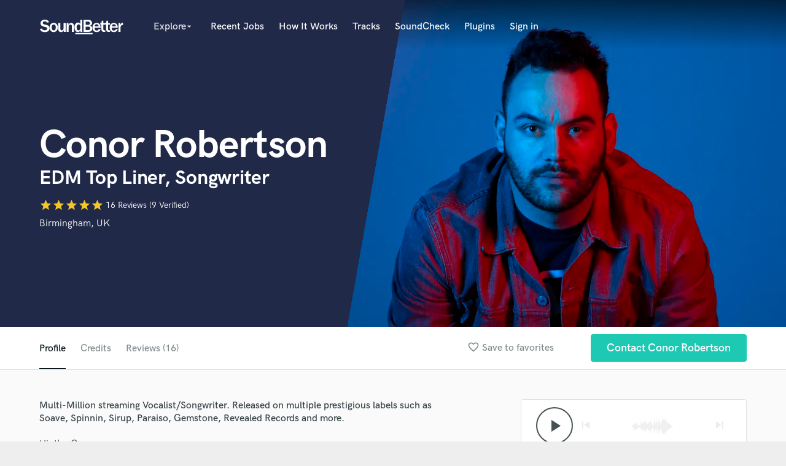

--- FILE ---
content_type: text/html; charset=utf-8
request_url: https://www.soundbetter.com/profiles/533142/schema_org?markup=product
body_size: 2650
content:
{"@context":"http://schema.org/","@type":"Product","image":"https://res.cloudinary.com/soundbetter/image/upload/c_fill,h_138,w_212/v1668519532/assets/photos/533142/Carys___Conor_190__Resized_.jpg","name":"Conor Robertson","aggregateRating":{"@type":"AggregateRating","ratingValue":4.8,"reviewCount":16,"itemReviewed":"Conor Robertson"},"review":[{"@type":"Review","reviewRating":{"@type":"Rating","ratingValue":1.0,"worstRating":"1","bestRating":"5"},"author":{"@type":"Person","name":"Salam A."},"datePublished":"2025-09-18","reviewBody":"\"Poor communicator - was first intrigued by the demos he has on the site, however and very sadly, he couldn't understand direction and after multiple attempts, guidance, etc, he just wasn't able to get it - the final delivery was useless to me.  I have worked with multiple established artists and mastering engineers - this is the first time I am truly disappointed by the lack of engagement and lack talent.  \""},{"@type":"Review","reviewRating":{"@type":"Rating","ratingValue":5.0,"worstRating":"1","bestRating":"5"},"author":{"@type":"Person","name":"Ina Sapphire"},"datePublished":"2025-08-05","reviewBody":"\"Conor has a really beautiful voice, smooth, expressive, and very pleasant to listen to. He was able to fulfill all my wishes and delivered exactly what I had in mind. Great communication and easy to work with. Highly recommended!\""},{"@type":"Review","reviewRating":{"@type":"Rating","ratingValue":5.0,"worstRating":"1","bestRating":"5"},"author":{"@type":"Person","name":"Sp3ctr3"},"datePublished":"2025-01-27","reviewBody":"\"It's absolutely fantastic to work with Conor; he is very responsive and attentive!\""},{"@type":"Review","reviewRating":{"@type":"Rating","ratingValue":5.0,"worstRating":"1","bestRating":"5"},"author":{"@type":"Person","name":"Gary B."},"datePublished":"2024-11-13","reviewBody":"\"Conor nailed the song in one go!! He understood the emotion and vibe required. Vey fast with communication and took on board all that I asked for. Highly recommended and great value!!\""},{"@type":"Review","reviewRating":{"@type":"Rating","ratingValue":5.0,"worstRating":"1","bestRating":"5"},"author":{"@type":"Person","name":"Jonas S."},"datePublished":"2024-02-23","reviewBody":"\"Conor did such an awesome job as always! Really took my track to the next level! 5 out of 5 stars all the way! 🙌\""},{"@type":"Review","reviewRating":{"@type":"Rating","ratingValue":5.0,"worstRating":"1","bestRating":"5"},"author":{"@type":"Person","name":"Christiansen"},"datePublished":"2023-10-22","reviewBody":"\"Working with Conor feels like working with a top 100 hit making artist. He will deliver vocals that has exactly that level of commercial quality.  My experience with him is based entirely on professionalism in terms of requirements of the task. He was flexible and will get the job done for you. \\r\\n''You might not be able to work with Joel Corey, but you can work with Conor, and you will get that kind of vocal quality.'' Quote: CHRISTIANSEN \""},{"@type":"Review","reviewRating":{"@type":"Rating","ratingValue":5.0,"worstRating":"1","bestRating":"5"},"author":{"@type":"Person","name":"James Dolan"},"datePublished":"2023-05-15","reviewBody":"\"Conor was extremely efficient in his work. I picked him for the gig, and got the vocal take in one day. On top of that, he has an amazing voice. I highly recommend him for your project! \""},{"@type":"Review","reviewRating":{"@type":"Rating","ratingValue":5.0,"worstRating":"1","bestRating":"5"},"author":{"@type":"Person","name":"Jonas S."},"datePublished":"2023-05-09","reviewBody":"\"Absolutely nailed it! Fantastic singer and very communicative! Hopefully, I can work with him again soon! Well definitely recommend Conor for your song :)\""},{"@type":"Review","reviewRating":{"@type":"Rating","ratingValue":5.0,"worstRating":"1","bestRating":"5"},"author":{"@type":"Person","name":"jermaine w."},"datePublished":"2023-03-09","reviewBody":"\"fast response and can adapt to changes of vocals and good communication \""},{"@type":"Review","reviewRating":{"@type":"Rating","ratingValue":5.0,"worstRating":"1","bestRating":"5"},"author":{"@type":"Person","name":"Kenneth James"},"datePublished":"2023-04-13","reviewBody":"\"Conor is my favorite artist to work with! We have achieved much success together over these past two years and I cannot recommend him enough. He delivers quality vocals! EVERY. SINGLE. TIME. \""},{"@type":"Review","reviewRating":{"@type":"Rating","ratingValue":5.0,"worstRating":"1","bestRating":"5"},"author":{"@type":"Person","name":"Galardo"},"datePublished":"2023-03-14","reviewBody":"\"Love to work with Conor. Honestly never worked with a vocalist who is so passionate about the craft and he always delivers fast and in high quality. Recommended!!\""},{"@type":"Review","reviewRating":{"@type":"Rating","ratingValue":5.0,"worstRating":"1","bestRating":"5"},"author":{"@type":"Person","name":"Wildcrow"},"datePublished":"2022-11-17","reviewBody":"\"I've worked with Conor for 2 songs and both of them have a high quality vocal with good vibes and rhythm. I asked him to changes things and send me more harmonies and he did it without any problem.\\r\\nHighly recommended!\""},{"@type":"Review","reviewRating":{"@type":"Rating","ratingValue":5.0,"worstRating":"1","bestRating":"5"},"author":{"@type":"Person","name":"Reece"},"datePublished":"2022-11-17","reviewBody":"\"Conor instantiates exceptionalism in artistry. He has an estimable ear for melody and harmony coupled with an ability to form beautiful cohesive lyrics which resonate deeply with the listener. Conors vocal style and tone makes him uniquely adept to manoeuvre freely through an extensive variety of genres. These attributes are matched only by his diligent professionalism displayed throughout all stages of the creative process and vast breadth of knowledge pertaining to musical theory of mixing and mastering.\""},{"@type":"Review","reviewRating":{"@type":"Rating","ratingValue":5.0,"worstRating":"1","bestRating":"5"},"author":{"@type":"Person","name":"Brais"},"datePublished":"2022-11-15","reviewBody":"\"Conor is a great singer I have worked with him several times, very professional and with an incredible energy highly recommended!\""},{"@type":"Review","reviewRating":{"@type":"Rating","ratingValue":5.0,"worstRating":"1","bestRating":"5"},"author":{"@type":"Person","name":"Melsen"},"datePublished":"2022-11-15","reviewBody":"\"Conor is pleasure to work with, he knows what he's doing. But above all, he has a unique sound that suits a lot of different genres.\""},{"@type":"Review","reviewRating":{"@type":"Rating","ratingValue":5.0,"worstRating":"1","bestRating":"5"},"author":{"@type":"Person","name":"LupoBianco"},"datePublished":"2022-11-15","reviewBody":"\"I've worked with Connor before. Professional work, manages to create beautiful melodies and lyrics that highlight the production. I highly recommend\""}],"description":"Hi, I'm Conor.\r\n\r\nMy experience within the industry has been extensive from an early age, by the time i was a teenager i'd already played and worked with some of the biggest pop stars/bands in the world such as Nick Van Eede, Marc Almond, The Darkness, UB40, Top-loader, Tom Jones, The Magic Numbers and many more...\r\n\r\nAfter a short while i decided to turn my head towards the production of vocals and songwriting. Through this i was able to make my debut within the EDM scene with my single \"Make You Mine\" that grossed over 380,000 Streams.\r\n\r\nThis set me on the path to becoming the Multi-Million streaming vocal artist i am today. \r\n\r\nMy primary service will be writing, tracking and mixing original top lines for your latest tracks at a competitive price. I feel that i'm incredibly versatile when it comes to vocals so i will be accepting pitches from all genres. \r\n\r\n\r\n\r\n "}

--- FILE ---
content_type: text/html; charset=utf-8
request_url: https://www.google.com/recaptcha/api2/anchor?ar=1&k=6Ldz1-ISAAAAAC-cNJnj4siHO0Gswu3die0mxASV&co=aHR0cHM6Ly93d3cuc291bmRiZXR0ZXIuY29tOjQ0Mw..&hl=en&v=N67nZn4AqZkNcbeMu4prBgzg&size=normal&anchor-ms=20000&execute-ms=30000&cb=f3x015tnxstq
body_size: 49389
content:
<!DOCTYPE HTML><html dir="ltr" lang="en"><head><meta http-equiv="Content-Type" content="text/html; charset=UTF-8">
<meta http-equiv="X-UA-Compatible" content="IE=edge">
<title>reCAPTCHA</title>
<style type="text/css">
/* cyrillic-ext */
@font-face {
  font-family: 'Roboto';
  font-style: normal;
  font-weight: 400;
  font-stretch: 100%;
  src: url(//fonts.gstatic.com/s/roboto/v48/KFO7CnqEu92Fr1ME7kSn66aGLdTylUAMa3GUBHMdazTgWw.woff2) format('woff2');
  unicode-range: U+0460-052F, U+1C80-1C8A, U+20B4, U+2DE0-2DFF, U+A640-A69F, U+FE2E-FE2F;
}
/* cyrillic */
@font-face {
  font-family: 'Roboto';
  font-style: normal;
  font-weight: 400;
  font-stretch: 100%;
  src: url(//fonts.gstatic.com/s/roboto/v48/KFO7CnqEu92Fr1ME7kSn66aGLdTylUAMa3iUBHMdazTgWw.woff2) format('woff2');
  unicode-range: U+0301, U+0400-045F, U+0490-0491, U+04B0-04B1, U+2116;
}
/* greek-ext */
@font-face {
  font-family: 'Roboto';
  font-style: normal;
  font-weight: 400;
  font-stretch: 100%;
  src: url(//fonts.gstatic.com/s/roboto/v48/KFO7CnqEu92Fr1ME7kSn66aGLdTylUAMa3CUBHMdazTgWw.woff2) format('woff2');
  unicode-range: U+1F00-1FFF;
}
/* greek */
@font-face {
  font-family: 'Roboto';
  font-style: normal;
  font-weight: 400;
  font-stretch: 100%;
  src: url(//fonts.gstatic.com/s/roboto/v48/KFO7CnqEu92Fr1ME7kSn66aGLdTylUAMa3-UBHMdazTgWw.woff2) format('woff2');
  unicode-range: U+0370-0377, U+037A-037F, U+0384-038A, U+038C, U+038E-03A1, U+03A3-03FF;
}
/* math */
@font-face {
  font-family: 'Roboto';
  font-style: normal;
  font-weight: 400;
  font-stretch: 100%;
  src: url(//fonts.gstatic.com/s/roboto/v48/KFO7CnqEu92Fr1ME7kSn66aGLdTylUAMawCUBHMdazTgWw.woff2) format('woff2');
  unicode-range: U+0302-0303, U+0305, U+0307-0308, U+0310, U+0312, U+0315, U+031A, U+0326-0327, U+032C, U+032F-0330, U+0332-0333, U+0338, U+033A, U+0346, U+034D, U+0391-03A1, U+03A3-03A9, U+03B1-03C9, U+03D1, U+03D5-03D6, U+03F0-03F1, U+03F4-03F5, U+2016-2017, U+2034-2038, U+203C, U+2040, U+2043, U+2047, U+2050, U+2057, U+205F, U+2070-2071, U+2074-208E, U+2090-209C, U+20D0-20DC, U+20E1, U+20E5-20EF, U+2100-2112, U+2114-2115, U+2117-2121, U+2123-214F, U+2190, U+2192, U+2194-21AE, U+21B0-21E5, U+21F1-21F2, U+21F4-2211, U+2213-2214, U+2216-22FF, U+2308-230B, U+2310, U+2319, U+231C-2321, U+2336-237A, U+237C, U+2395, U+239B-23B7, U+23D0, U+23DC-23E1, U+2474-2475, U+25AF, U+25B3, U+25B7, U+25BD, U+25C1, U+25CA, U+25CC, U+25FB, U+266D-266F, U+27C0-27FF, U+2900-2AFF, U+2B0E-2B11, U+2B30-2B4C, U+2BFE, U+3030, U+FF5B, U+FF5D, U+1D400-1D7FF, U+1EE00-1EEFF;
}
/* symbols */
@font-face {
  font-family: 'Roboto';
  font-style: normal;
  font-weight: 400;
  font-stretch: 100%;
  src: url(//fonts.gstatic.com/s/roboto/v48/KFO7CnqEu92Fr1ME7kSn66aGLdTylUAMaxKUBHMdazTgWw.woff2) format('woff2');
  unicode-range: U+0001-000C, U+000E-001F, U+007F-009F, U+20DD-20E0, U+20E2-20E4, U+2150-218F, U+2190, U+2192, U+2194-2199, U+21AF, U+21E6-21F0, U+21F3, U+2218-2219, U+2299, U+22C4-22C6, U+2300-243F, U+2440-244A, U+2460-24FF, U+25A0-27BF, U+2800-28FF, U+2921-2922, U+2981, U+29BF, U+29EB, U+2B00-2BFF, U+4DC0-4DFF, U+FFF9-FFFB, U+10140-1018E, U+10190-1019C, U+101A0, U+101D0-101FD, U+102E0-102FB, U+10E60-10E7E, U+1D2C0-1D2D3, U+1D2E0-1D37F, U+1F000-1F0FF, U+1F100-1F1AD, U+1F1E6-1F1FF, U+1F30D-1F30F, U+1F315, U+1F31C, U+1F31E, U+1F320-1F32C, U+1F336, U+1F378, U+1F37D, U+1F382, U+1F393-1F39F, U+1F3A7-1F3A8, U+1F3AC-1F3AF, U+1F3C2, U+1F3C4-1F3C6, U+1F3CA-1F3CE, U+1F3D4-1F3E0, U+1F3ED, U+1F3F1-1F3F3, U+1F3F5-1F3F7, U+1F408, U+1F415, U+1F41F, U+1F426, U+1F43F, U+1F441-1F442, U+1F444, U+1F446-1F449, U+1F44C-1F44E, U+1F453, U+1F46A, U+1F47D, U+1F4A3, U+1F4B0, U+1F4B3, U+1F4B9, U+1F4BB, U+1F4BF, U+1F4C8-1F4CB, U+1F4D6, U+1F4DA, U+1F4DF, U+1F4E3-1F4E6, U+1F4EA-1F4ED, U+1F4F7, U+1F4F9-1F4FB, U+1F4FD-1F4FE, U+1F503, U+1F507-1F50B, U+1F50D, U+1F512-1F513, U+1F53E-1F54A, U+1F54F-1F5FA, U+1F610, U+1F650-1F67F, U+1F687, U+1F68D, U+1F691, U+1F694, U+1F698, U+1F6AD, U+1F6B2, U+1F6B9-1F6BA, U+1F6BC, U+1F6C6-1F6CF, U+1F6D3-1F6D7, U+1F6E0-1F6EA, U+1F6F0-1F6F3, U+1F6F7-1F6FC, U+1F700-1F7FF, U+1F800-1F80B, U+1F810-1F847, U+1F850-1F859, U+1F860-1F887, U+1F890-1F8AD, U+1F8B0-1F8BB, U+1F8C0-1F8C1, U+1F900-1F90B, U+1F93B, U+1F946, U+1F984, U+1F996, U+1F9E9, U+1FA00-1FA6F, U+1FA70-1FA7C, U+1FA80-1FA89, U+1FA8F-1FAC6, U+1FACE-1FADC, U+1FADF-1FAE9, U+1FAF0-1FAF8, U+1FB00-1FBFF;
}
/* vietnamese */
@font-face {
  font-family: 'Roboto';
  font-style: normal;
  font-weight: 400;
  font-stretch: 100%;
  src: url(//fonts.gstatic.com/s/roboto/v48/KFO7CnqEu92Fr1ME7kSn66aGLdTylUAMa3OUBHMdazTgWw.woff2) format('woff2');
  unicode-range: U+0102-0103, U+0110-0111, U+0128-0129, U+0168-0169, U+01A0-01A1, U+01AF-01B0, U+0300-0301, U+0303-0304, U+0308-0309, U+0323, U+0329, U+1EA0-1EF9, U+20AB;
}
/* latin-ext */
@font-face {
  font-family: 'Roboto';
  font-style: normal;
  font-weight: 400;
  font-stretch: 100%;
  src: url(//fonts.gstatic.com/s/roboto/v48/KFO7CnqEu92Fr1ME7kSn66aGLdTylUAMa3KUBHMdazTgWw.woff2) format('woff2');
  unicode-range: U+0100-02BA, U+02BD-02C5, U+02C7-02CC, U+02CE-02D7, U+02DD-02FF, U+0304, U+0308, U+0329, U+1D00-1DBF, U+1E00-1E9F, U+1EF2-1EFF, U+2020, U+20A0-20AB, U+20AD-20C0, U+2113, U+2C60-2C7F, U+A720-A7FF;
}
/* latin */
@font-face {
  font-family: 'Roboto';
  font-style: normal;
  font-weight: 400;
  font-stretch: 100%;
  src: url(//fonts.gstatic.com/s/roboto/v48/KFO7CnqEu92Fr1ME7kSn66aGLdTylUAMa3yUBHMdazQ.woff2) format('woff2');
  unicode-range: U+0000-00FF, U+0131, U+0152-0153, U+02BB-02BC, U+02C6, U+02DA, U+02DC, U+0304, U+0308, U+0329, U+2000-206F, U+20AC, U+2122, U+2191, U+2193, U+2212, U+2215, U+FEFF, U+FFFD;
}
/* cyrillic-ext */
@font-face {
  font-family: 'Roboto';
  font-style: normal;
  font-weight: 500;
  font-stretch: 100%;
  src: url(//fonts.gstatic.com/s/roboto/v48/KFO7CnqEu92Fr1ME7kSn66aGLdTylUAMa3GUBHMdazTgWw.woff2) format('woff2');
  unicode-range: U+0460-052F, U+1C80-1C8A, U+20B4, U+2DE0-2DFF, U+A640-A69F, U+FE2E-FE2F;
}
/* cyrillic */
@font-face {
  font-family: 'Roboto';
  font-style: normal;
  font-weight: 500;
  font-stretch: 100%;
  src: url(//fonts.gstatic.com/s/roboto/v48/KFO7CnqEu92Fr1ME7kSn66aGLdTylUAMa3iUBHMdazTgWw.woff2) format('woff2');
  unicode-range: U+0301, U+0400-045F, U+0490-0491, U+04B0-04B1, U+2116;
}
/* greek-ext */
@font-face {
  font-family: 'Roboto';
  font-style: normal;
  font-weight: 500;
  font-stretch: 100%;
  src: url(//fonts.gstatic.com/s/roboto/v48/KFO7CnqEu92Fr1ME7kSn66aGLdTylUAMa3CUBHMdazTgWw.woff2) format('woff2');
  unicode-range: U+1F00-1FFF;
}
/* greek */
@font-face {
  font-family: 'Roboto';
  font-style: normal;
  font-weight: 500;
  font-stretch: 100%;
  src: url(//fonts.gstatic.com/s/roboto/v48/KFO7CnqEu92Fr1ME7kSn66aGLdTylUAMa3-UBHMdazTgWw.woff2) format('woff2');
  unicode-range: U+0370-0377, U+037A-037F, U+0384-038A, U+038C, U+038E-03A1, U+03A3-03FF;
}
/* math */
@font-face {
  font-family: 'Roboto';
  font-style: normal;
  font-weight: 500;
  font-stretch: 100%;
  src: url(//fonts.gstatic.com/s/roboto/v48/KFO7CnqEu92Fr1ME7kSn66aGLdTylUAMawCUBHMdazTgWw.woff2) format('woff2');
  unicode-range: U+0302-0303, U+0305, U+0307-0308, U+0310, U+0312, U+0315, U+031A, U+0326-0327, U+032C, U+032F-0330, U+0332-0333, U+0338, U+033A, U+0346, U+034D, U+0391-03A1, U+03A3-03A9, U+03B1-03C9, U+03D1, U+03D5-03D6, U+03F0-03F1, U+03F4-03F5, U+2016-2017, U+2034-2038, U+203C, U+2040, U+2043, U+2047, U+2050, U+2057, U+205F, U+2070-2071, U+2074-208E, U+2090-209C, U+20D0-20DC, U+20E1, U+20E5-20EF, U+2100-2112, U+2114-2115, U+2117-2121, U+2123-214F, U+2190, U+2192, U+2194-21AE, U+21B0-21E5, U+21F1-21F2, U+21F4-2211, U+2213-2214, U+2216-22FF, U+2308-230B, U+2310, U+2319, U+231C-2321, U+2336-237A, U+237C, U+2395, U+239B-23B7, U+23D0, U+23DC-23E1, U+2474-2475, U+25AF, U+25B3, U+25B7, U+25BD, U+25C1, U+25CA, U+25CC, U+25FB, U+266D-266F, U+27C0-27FF, U+2900-2AFF, U+2B0E-2B11, U+2B30-2B4C, U+2BFE, U+3030, U+FF5B, U+FF5D, U+1D400-1D7FF, U+1EE00-1EEFF;
}
/* symbols */
@font-face {
  font-family: 'Roboto';
  font-style: normal;
  font-weight: 500;
  font-stretch: 100%;
  src: url(//fonts.gstatic.com/s/roboto/v48/KFO7CnqEu92Fr1ME7kSn66aGLdTylUAMaxKUBHMdazTgWw.woff2) format('woff2');
  unicode-range: U+0001-000C, U+000E-001F, U+007F-009F, U+20DD-20E0, U+20E2-20E4, U+2150-218F, U+2190, U+2192, U+2194-2199, U+21AF, U+21E6-21F0, U+21F3, U+2218-2219, U+2299, U+22C4-22C6, U+2300-243F, U+2440-244A, U+2460-24FF, U+25A0-27BF, U+2800-28FF, U+2921-2922, U+2981, U+29BF, U+29EB, U+2B00-2BFF, U+4DC0-4DFF, U+FFF9-FFFB, U+10140-1018E, U+10190-1019C, U+101A0, U+101D0-101FD, U+102E0-102FB, U+10E60-10E7E, U+1D2C0-1D2D3, U+1D2E0-1D37F, U+1F000-1F0FF, U+1F100-1F1AD, U+1F1E6-1F1FF, U+1F30D-1F30F, U+1F315, U+1F31C, U+1F31E, U+1F320-1F32C, U+1F336, U+1F378, U+1F37D, U+1F382, U+1F393-1F39F, U+1F3A7-1F3A8, U+1F3AC-1F3AF, U+1F3C2, U+1F3C4-1F3C6, U+1F3CA-1F3CE, U+1F3D4-1F3E0, U+1F3ED, U+1F3F1-1F3F3, U+1F3F5-1F3F7, U+1F408, U+1F415, U+1F41F, U+1F426, U+1F43F, U+1F441-1F442, U+1F444, U+1F446-1F449, U+1F44C-1F44E, U+1F453, U+1F46A, U+1F47D, U+1F4A3, U+1F4B0, U+1F4B3, U+1F4B9, U+1F4BB, U+1F4BF, U+1F4C8-1F4CB, U+1F4D6, U+1F4DA, U+1F4DF, U+1F4E3-1F4E6, U+1F4EA-1F4ED, U+1F4F7, U+1F4F9-1F4FB, U+1F4FD-1F4FE, U+1F503, U+1F507-1F50B, U+1F50D, U+1F512-1F513, U+1F53E-1F54A, U+1F54F-1F5FA, U+1F610, U+1F650-1F67F, U+1F687, U+1F68D, U+1F691, U+1F694, U+1F698, U+1F6AD, U+1F6B2, U+1F6B9-1F6BA, U+1F6BC, U+1F6C6-1F6CF, U+1F6D3-1F6D7, U+1F6E0-1F6EA, U+1F6F0-1F6F3, U+1F6F7-1F6FC, U+1F700-1F7FF, U+1F800-1F80B, U+1F810-1F847, U+1F850-1F859, U+1F860-1F887, U+1F890-1F8AD, U+1F8B0-1F8BB, U+1F8C0-1F8C1, U+1F900-1F90B, U+1F93B, U+1F946, U+1F984, U+1F996, U+1F9E9, U+1FA00-1FA6F, U+1FA70-1FA7C, U+1FA80-1FA89, U+1FA8F-1FAC6, U+1FACE-1FADC, U+1FADF-1FAE9, U+1FAF0-1FAF8, U+1FB00-1FBFF;
}
/* vietnamese */
@font-face {
  font-family: 'Roboto';
  font-style: normal;
  font-weight: 500;
  font-stretch: 100%;
  src: url(//fonts.gstatic.com/s/roboto/v48/KFO7CnqEu92Fr1ME7kSn66aGLdTylUAMa3OUBHMdazTgWw.woff2) format('woff2');
  unicode-range: U+0102-0103, U+0110-0111, U+0128-0129, U+0168-0169, U+01A0-01A1, U+01AF-01B0, U+0300-0301, U+0303-0304, U+0308-0309, U+0323, U+0329, U+1EA0-1EF9, U+20AB;
}
/* latin-ext */
@font-face {
  font-family: 'Roboto';
  font-style: normal;
  font-weight: 500;
  font-stretch: 100%;
  src: url(//fonts.gstatic.com/s/roboto/v48/KFO7CnqEu92Fr1ME7kSn66aGLdTylUAMa3KUBHMdazTgWw.woff2) format('woff2');
  unicode-range: U+0100-02BA, U+02BD-02C5, U+02C7-02CC, U+02CE-02D7, U+02DD-02FF, U+0304, U+0308, U+0329, U+1D00-1DBF, U+1E00-1E9F, U+1EF2-1EFF, U+2020, U+20A0-20AB, U+20AD-20C0, U+2113, U+2C60-2C7F, U+A720-A7FF;
}
/* latin */
@font-face {
  font-family: 'Roboto';
  font-style: normal;
  font-weight: 500;
  font-stretch: 100%;
  src: url(//fonts.gstatic.com/s/roboto/v48/KFO7CnqEu92Fr1ME7kSn66aGLdTylUAMa3yUBHMdazQ.woff2) format('woff2');
  unicode-range: U+0000-00FF, U+0131, U+0152-0153, U+02BB-02BC, U+02C6, U+02DA, U+02DC, U+0304, U+0308, U+0329, U+2000-206F, U+20AC, U+2122, U+2191, U+2193, U+2212, U+2215, U+FEFF, U+FFFD;
}
/* cyrillic-ext */
@font-face {
  font-family: 'Roboto';
  font-style: normal;
  font-weight: 900;
  font-stretch: 100%;
  src: url(//fonts.gstatic.com/s/roboto/v48/KFO7CnqEu92Fr1ME7kSn66aGLdTylUAMa3GUBHMdazTgWw.woff2) format('woff2');
  unicode-range: U+0460-052F, U+1C80-1C8A, U+20B4, U+2DE0-2DFF, U+A640-A69F, U+FE2E-FE2F;
}
/* cyrillic */
@font-face {
  font-family: 'Roboto';
  font-style: normal;
  font-weight: 900;
  font-stretch: 100%;
  src: url(//fonts.gstatic.com/s/roboto/v48/KFO7CnqEu92Fr1ME7kSn66aGLdTylUAMa3iUBHMdazTgWw.woff2) format('woff2');
  unicode-range: U+0301, U+0400-045F, U+0490-0491, U+04B0-04B1, U+2116;
}
/* greek-ext */
@font-face {
  font-family: 'Roboto';
  font-style: normal;
  font-weight: 900;
  font-stretch: 100%;
  src: url(//fonts.gstatic.com/s/roboto/v48/KFO7CnqEu92Fr1ME7kSn66aGLdTylUAMa3CUBHMdazTgWw.woff2) format('woff2');
  unicode-range: U+1F00-1FFF;
}
/* greek */
@font-face {
  font-family: 'Roboto';
  font-style: normal;
  font-weight: 900;
  font-stretch: 100%;
  src: url(//fonts.gstatic.com/s/roboto/v48/KFO7CnqEu92Fr1ME7kSn66aGLdTylUAMa3-UBHMdazTgWw.woff2) format('woff2');
  unicode-range: U+0370-0377, U+037A-037F, U+0384-038A, U+038C, U+038E-03A1, U+03A3-03FF;
}
/* math */
@font-face {
  font-family: 'Roboto';
  font-style: normal;
  font-weight: 900;
  font-stretch: 100%;
  src: url(//fonts.gstatic.com/s/roboto/v48/KFO7CnqEu92Fr1ME7kSn66aGLdTylUAMawCUBHMdazTgWw.woff2) format('woff2');
  unicode-range: U+0302-0303, U+0305, U+0307-0308, U+0310, U+0312, U+0315, U+031A, U+0326-0327, U+032C, U+032F-0330, U+0332-0333, U+0338, U+033A, U+0346, U+034D, U+0391-03A1, U+03A3-03A9, U+03B1-03C9, U+03D1, U+03D5-03D6, U+03F0-03F1, U+03F4-03F5, U+2016-2017, U+2034-2038, U+203C, U+2040, U+2043, U+2047, U+2050, U+2057, U+205F, U+2070-2071, U+2074-208E, U+2090-209C, U+20D0-20DC, U+20E1, U+20E5-20EF, U+2100-2112, U+2114-2115, U+2117-2121, U+2123-214F, U+2190, U+2192, U+2194-21AE, U+21B0-21E5, U+21F1-21F2, U+21F4-2211, U+2213-2214, U+2216-22FF, U+2308-230B, U+2310, U+2319, U+231C-2321, U+2336-237A, U+237C, U+2395, U+239B-23B7, U+23D0, U+23DC-23E1, U+2474-2475, U+25AF, U+25B3, U+25B7, U+25BD, U+25C1, U+25CA, U+25CC, U+25FB, U+266D-266F, U+27C0-27FF, U+2900-2AFF, U+2B0E-2B11, U+2B30-2B4C, U+2BFE, U+3030, U+FF5B, U+FF5D, U+1D400-1D7FF, U+1EE00-1EEFF;
}
/* symbols */
@font-face {
  font-family: 'Roboto';
  font-style: normal;
  font-weight: 900;
  font-stretch: 100%;
  src: url(//fonts.gstatic.com/s/roboto/v48/KFO7CnqEu92Fr1ME7kSn66aGLdTylUAMaxKUBHMdazTgWw.woff2) format('woff2');
  unicode-range: U+0001-000C, U+000E-001F, U+007F-009F, U+20DD-20E0, U+20E2-20E4, U+2150-218F, U+2190, U+2192, U+2194-2199, U+21AF, U+21E6-21F0, U+21F3, U+2218-2219, U+2299, U+22C4-22C6, U+2300-243F, U+2440-244A, U+2460-24FF, U+25A0-27BF, U+2800-28FF, U+2921-2922, U+2981, U+29BF, U+29EB, U+2B00-2BFF, U+4DC0-4DFF, U+FFF9-FFFB, U+10140-1018E, U+10190-1019C, U+101A0, U+101D0-101FD, U+102E0-102FB, U+10E60-10E7E, U+1D2C0-1D2D3, U+1D2E0-1D37F, U+1F000-1F0FF, U+1F100-1F1AD, U+1F1E6-1F1FF, U+1F30D-1F30F, U+1F315, U+1F31C, U+1F31E, U+1F320-1F32C, U+1F336, U+1F378, U+1F37D, U+1F382, U+1F393-1F39F, U+1F3A7-1F3A8, U+1F3AC-1F3AF, U+1F3C2, U+1F3C4-1F3C6, U+1F3CA-1F3CE, U+1F3D4-1F3E0, U+1F3ED, U+1F3F1-1F3F3, U+1F3F5-1F3F7, U+1F408, U+1F415, U+1F41F, U+1F426, U+1F43F, U+1F441-1F442, U+1F444, U+1F446-1F449, U+1F44C-1F44E, U+1F453, U+1F46A, U+1F47D, U+1F4A3, U+1F4B0, U+1F4B3, U+1F4B9, U+1F4BB, U+1F4BF, U+1F4C8-1F4CB, U+1F4D6, U+1F4DA, U+1F4DF, U+1F4E3-1F4E6, U+1F4EA-1F4ED, U+1F4F7, U+1F4F9-1F4FB, U+1F4FD-1F4FE, U+1F503, U+1F507-1F50B, U+1F50D, U+1F512-1F513, U+1F53E-1F54A, U+1F54F-1F5FA, U+1F610, U+1F650-1F67F, U+1F687, U+1F68D, U+1F691, U+1F694, U+1F698, U+1F6AD, U+1F6B2, U+1F6B9-1F6BA, U+1F6BC, U+1F6C6-1F6CF, U+1F6D3-1F6D7, U+1F6E0-1F6EA, U+1F6F0-1F6F3, U+1F6F7-1F6FC, U+1F700-1F7FF, U+1F800-1F80B, U+1F810-1F847, U+1F850-1F859, U+1F860-1F887, U+1F890-1F8AD, U+1F8B0-1F8BB, U+1F8C0-1F8C1, U+1F900-1F90B, U+1F93B, U+1F946, U+1F984, U+1F996, U+1F9E9, U+1FA00-1FA6F, U+1FA70-1FA7C, U+1FA80-1FA89, U+1FA8F-1FAC6, U+1FACE-1FADC, U+1FADF-1FAE9, U+1FAF0-1FAF8, U+1FB00-1FBFF;
}
/* vietnamese */
@font-face {
  font-family: 'Roboto';
  font-style: normal;
  font-weight: 900;
  font-stretch: 100%;
  src: url(//fonts.gstatic.com/s/roboto/v48/KFO7CnqEu92Fr1ME7kSn66aGLdTylUAMa3OUBHMdazTgWw.woff2) format('woff2');
  unicode-range: U+0102-0103, U+0110-0111, U+0128-0129, U+0168-0169, U+01A0-01A1, U+01AF-01B0, U+0300-0301, U+0303-0304, U+0308-0309, U+0323, U+0329, U+1EA0-1EF9, U+20AB;
}
/* latin-ext */
@font-face {
  font-family: 'Roboto';
  font-style: normal;
  font-weight: 900;
  font-stretch: 100%;
  src: url(//fonts.gstatic.com/s/roboto/v48/KFO7CnqEu92Fr1ME7kSn66aGLdTylUAMa3KUBHMdazTgWw.woff2) format('woff2');
  unicode-range: U+0100-02BA, U+02BD-02C5, U+02C7-02CC, U+02CE-02D7, U+02DD-02FF, U+0304, U+0308, U+0329, U+1D00-1DBF, U+1E00-1E9F, U+1EF2-1EFF, U+2020, U+20A0-20AB, U+20AD-20C0, U+2113, U+2C60-2C7F, U+A720-A7FF;
}
/* latin */
@font-face {
  font-family: 'Roboto';
  font-style: normal;
  font-weight: 900;
  font-stretch: 100%;
  src: url(//fonts.gstatic.com/s/roboto/v48/KFO7CnqEu92Fr1ME7kSn66aGLdTylUAMa3yUBHMdazQ.woff2) format('woff2');
  unicode-range: U+0000-00FF, U+0131, U+0152-0153, U+02BB-02BC, U+02C6, U+02DA, U+02DC, U+0304, U+0308, U+0329, U+2000-206F, U+20AC, U+2122, U+2191, U+2193, U+2212, U+2215, U+FEFF, U+FFFD;
}

</style>
<link rel="stylesheet" type="text/css" href="https://www.gstatic.com/recaptcha/releases/N67nZn4AqZkNcbeMu4prBgzg/styles__ltr.css">
<script nonce="P07lXds-cDcNmQd6x4zikg" type="text/javascript">window['__recaptcha_api'] = 'https://www.google.com/recaptcha/api2/';</script>
<script type="text/javascript" src="https://www.gstatic.com/recaptcha/releases/N67nZn4AqZkNcbeMu4prBgzg/recaptcha__en.js" nonce="P07lXds-cDcNmQd6x4zikg">
      
    </script></head>
<body><div id="rc-anchor-alert" class="rc-anchor-alert"></div>
<input type="hidden" id="recaptcha-token" value="[base64]">
<script type="text/javascript" nonce="P07lXds-cDcNmQd6x4zikg">
      recaptcha.anchor.Main.init("[\x22ainput\x22,[\x22bgdata\x22,\x22\x22,\[base64]/[base64]/[base64]/bmV3IHJbeF0oY1swXSk6RT09Mj9uZXcgclt4XShjWzBdLGNbMV0pOkU9PTM/bmV3IHJbeF0oY1swXSxjWzFdLGNbMl0pOkU9PTQ/[base64]/[base64]/[base64]/[base64]/[base64]/[base64]/[base64]/[base64]\x22,\[base64]\\u003d\x22,\x22K8ONZiwwWwXDk8KMwpPCgn/CsMOtw4ZRJsKqPMKswrEHw63DisK6VsKXw6syw7cGw5h9WGTDrhp+wo4Aw6kbwq/DusOeBcO8wpHDrR49w6AweMOiTHXCsQ1Gw5YjOEtPw6/CtFNtZMK5ZsOrfcK3AcKBal7CpinDuMOeE8K5DhXCoUrDi8KpG8Oyw5NKUcK8Q8KNw5fChcOUwo4fX8O0wrnDrS/CjMO7wqnDt8OSJEQKIxzDm0HDsTYDPsKwBgPDosKVw68fPxcdwpfCgsKUZTrCiUZDw6XCsyhYesKBZcOYw4BzwohJQDUUwpfCrg3ChMKFCGYKYBUjMH/CpMOtVSbDlRTCrVsydcOgw4vCi8KVFgRqwrg7wr/CpQYvYU7ClwcFwo9cwpl5eEc/KcO+wpjCp8KJwpNEw4DDtcKCGQnCocOtwqpWwoTCn1XCrcOfFj7CjcKvw7Nyw7gCwprCvsKawp8Vw5bCsF3DqMOhwplxOBPCnsKFb1DDkkA/SHnCqMO6JsKWWsOtw5pRGsKWw6dcW2daDzLCoTw4ABhpw5dCXFs7TDQaEHo1w6Ayw68BwrwKwqrCsA0Yw5Ytw4lZX8OBw70XEsKXFcO4w455w6F7e1ppwpxwAMKow656w7XDp09+w61PVsKochRHwoDCvsOAacOFwqwDLhoLH8KXLV/[base64]/CqnhxwrIYwoFQw5bDnDPCpMKvDQ4qwqMwwrzDm8KhwqjCkcOowpNKwrDDgsKMw7fDk8KmwpbDpgHCh3ZOOzg3wpHDg8OLw40MUFQtTAbDjAYgJcK/w6Msw4TDksK5w6nDucOyw5odw5cPM8O7wpEWw6xVPcOkwq/CrmfCmcOQw5fDtsOPNMKLbMOfwq5tPsOHYcOZT3XCh8Ksw7XDrDvCoMKOwoMywq/CvcKbwonCsWp6wpfDucOZFMOURsOvKcO6N8Ogw6FvwonCmsOMw77CicOew5HDssOrd8Kpw4Ejw4h+JMKTw7Uhwo/DshoPSn4Xw7B5wrRsAg93XcOMwpTCncK9w7rCvD7DnwwfKsOGd8O6dMOqw73Ct8OnTRnDm0dLNT7DvcOyP8OAG34LRsOxBVjDmsOkG8Kwwp/CrMOyO8K4w6zDuWrDsALCqEvCncOTw5fDmMKOB3ccO09SFyzCsMOew7XCk8KwwrjDu8OmQMKpGQ5GHX0FwpI5d8O+LAPDo8KSwoc1w4/Clk4BwoHCpcKLwonChBbDkcO7w6PDosOJwqJAwqldb8KqwrjDrcKWAsOJN8Oywp/[base64]/CicOEwoRbwqwYwoXDkcOkwpnDiX40w710wqUDQ8KsLsOMaBwxCMK9w47CkiBeWF/DlsOWcW1dDcKybjVowphZUXTDs8KwCsKbAgLDgljCm2gxC8OdwqYAeSUsYFvDosOFA1zCucOuwpRnOcK/wo7DucO5XMOJZMKTwqrCh8KUwqbDmCBaw43CosOab8KVYcKER8K3LE3Cn0HDvcOPOMKQFz8pwrZ+woTCl37DiDw6LsKOOljDmmoPwqwYHEbDij/Cj1XCr1fDucO0w4LDs8Ofw5/CjwrDq1/DssKcwoFqNMKqw5Mbw6nCqFNqwrNJCRjDnELCgsKnwrktSETCjS/Dh8K0eVbCr1odcHh9wrRbAsKmw43DvcOzPcK8QiNwOls5wphBwqXCoMOHDQM2YMKGw6cfw41mXXEPHy7CrMKTd1BMeFvCncOxwobDtQjCvcOzZUN2XA/CrsOLEQTDosKrw6DCi1vCswRwI8KNw4wlwpXDlRg6w7fCmm9hNMO9w6Fxw7sbw6p8FMK+SMKDBMOPYsK5wqYhwp0sw5I+VMO7OsOgVMOPw4bCsMKxwpzDu0Jqw6LDqBklD8O1C8KhZsKCdsOSCi1oYsOBw5fDhMOowp3CmcK7PXRJQcKdXHNxwp/DuMKuw7LChcKjGMOhJwFMUzkpbEVPVsOHV8KEwonCgMKAwoMIw43CrcOuw5EjU8OLYsOWVcO+w5cgwp3CjcOqwqXDpcOhwr8eIhfCpVXCq8OuV2PDpsKaw5TDjmbDvkvChsK8wr55IcOUTcO/w4DCmXLDrhFHwp/[base64]/DmWUDPyHDiG8PXBfDmsO5J8Ojw6gsw7sMw7ksTT1zH0PCt8K8w5XCuHxhw7LChC/DuTzDm8Kaw7U9BUgkccK/w4vDu8KPasOXw7xlwpszw6kBN8K/wrNMw7kUwqlWLMOzOB1wUMKow4wdwrPDjcO3wpwWw6TDoSLDiU3Cm8OjDFthKcOaQ8KfFHA/[base64]/DhhVVwrwrwoF9w7jDuMKowoN2a8OtJl49CyrCpxI2w5QFdwJPwobCiMOUwo7Donwnwo7DucOhAxzCscOEw5HDj8Ohwo/Cl3rDr8KUVMOlJcK2wpXCpMKcw6DCj8Khw73CksKSw4VpSycnwqXDqmvChiITScKPTcKxwofCtMOww4cuwprCvMKNw4QeYSpKU3JTwqRUw7nDoMOAfsKkMhfCn8KpwrjDhsOJAMOhQMOcPMKLeMK+SDLDuULCjxfDkV/CssOBNALDj17DicO/w5Qtwo3CilNwwrfCscOKZsKHRWllUk0Fw61JZsKzwq/DrXt9JcOUwrsxw45/GDbCsU0dfmwhQy7CpnVvRhXDgyLDv0tMw6fDsVBgw7DCk8KWVXdpwoTCu8Kew7Nkw4VIw6R+fcOpwoLCjT3DpGTComZaw5zDkH/[base64]/DuMObw55QPsKwwrV8w5nDvhgkR8O3fXfCkMK1fRDCklDCq0XCksKwwrnCvcK7HT/ClsKqKjQAwq0OJhZWwqInZWfCvR7DlHwFMcOVHcKlw5/[base64]/[base64]/w5MqwoETYsKhw5HDgcO+WsOwC2TDliVlwrbDnwXDrsKMw4ohM8KCw5jCsyQbPkDDgxRiM07Ds0NFw57ClcKfw5xTVik+RMObwqbDrcOSc8O3w6Zzwq9sT8KpwqFYQsOsNFARLXIBwq/CscOTwqPCksOtKBAFwq85AMK1cVPCjWHCpMOPwpgCDi8iwoVaw6VUBMOnNsODw7krYi5qUSjCucOneMKTXcOzF8Knw7sAw75WwqPCusK5wqsUC2nCr8KLw5U1MFzDhMODw6DCnMOIw6x9woh8Wk/DgDrClCLCl8Ozw4LCmSkpVcKmw4jDg1l/IRXCkSYDwo9NJMKmBXN/ZivDr0Vlw6tkwo3CrCrDkEMEwqgGKHXCmC3Cj8OcwpxzR1rDoMK4woXCqsOnw5ARRMO0JGzDpcOYAl06w6UQCAJMbsOoN8KiCEnDlAg5eCnCnn1Mw4N0F3nDhMOfG8Okw6DCmFLDl8Omw5bDp8OsGSUxw6PCmsOqwo48wrpyC8OQDcO1VsKnw71Kwo/[base64]/w5dbeU3ChTdew6p7wrtnw6o2TD7DnC/Cq8OwwqfCnsOow4jClW3CpsOBwpJ7w5FHw5QRa8OhfMOWfMOJVAHDjsKSw7XDsQbDq8Kjwq52wpPCm1rDr8ONw7/DkcOWw5nDh8O0fMONCMODRlQKwqoNw4N/DFDCjXfCokrCicOcw7EmTMOxb2A4wpM4X8OSEignw53Dg8Kqw6DChcK0w7MHWsOBwpXDkAfDgsO3fMOtLxvClsO6VWPCjcKsw6lAwpPCvsOdwrJfNDLCv8OXUnsUw4XCiSRuw6/DvzIGeVwOw6txwqF5XMO7BFLChUjDksOZwozCiAdFw5bDrMKhw6LDocO1XsOiRUfCtcKJwpjCtsKbw5NSwoHCky0ne1RWw4/DoMK9BwQdGMKAw7Z4LVzCi8OtEUjCoUJMw6Brwoliw7x+FxQQw67Dj8K/CBPDog90wo/ChhNVesOMw7bDgsKNw4xnw6NaDMOFDl/CriPDqm8DCMKnwo8yw4PDlwpGw6pLY8K2w77CvMKgLCPCplF6wpDDsGFKwrdlSGDDuzvCs8KjwoTClU7Cim3Dux1+KcKewpDCrMOAw6/CiB57w6bDsMOVL3vCu8OcwrXCicOeeUkDwrbCm1UVNFcOwoHDvMOQwovCtB5ILG/[base64]/DmMOjwr3CtMOSw4ZQT3pNJycqRX8QYMObw5LCpg/DgFMDwrl5wpbDhsKCw7k+w5/CjcKSaSIww6ogR8KHfTLDmMOgW8KGdyMVw6/DlDHDqsKtCUhoL8OywqDClChKwpHCocOnwp1Ww6bDpxl/C8K7acOHHzDDp8KBQQ59woIBOsOdHF/DnFFxwrsVwoYcwqN/dCLCnjjCl3HDgSjDuEbDnMKJKwVtahUfwrnDrkofw5LCucOTw549woLDlMOhUWIpw7Bvw79/[base64]/HMKCwolWVMKLEiNCO3svQcOjwr/Cmj1WLsOIwoEgXcOqWMODwpbDtz9xw7PCoMKgw5Bew4saBsOswqzCo1fCmMKPw4zCicOJA8KbDSLDmyzCkB7DssKLwpnCiMOsw4ZGwq0Nw7zDrmvCn8Owwq7CoF/DosKhen08wp1Iw4NBVcKRwpYae8OQw4TClinDtFfDijcBw69uwo/DvzrDhcKSbcO2wrrCm8KUw4UoLjzDogJHwo1SwqlEwokxw5IsLMKlDUbCuMOCwpnCkcKoYn1MwrVxaSh+w6XDhHrCulo0XcOZJEfDp3nDp8KOwo/CsyYzw4vCvcKnw7wxJcKVwqPDmzTDrArDmAIQw7PDqkvDv3EID8OLP8KxwrPDmS/DmXzDqcKdwqBhwqtgHsK8w7YHw7A/QsK5wqQCJMOpU3ZPNsOUJsOjcy5Aw6MXwpTCv8OGwqliwqjCjm3DrQxiUg3CrRnDpcK7w41Swq/[base64]/w5HCg8O1wo1rwp/[base64]/wqpaEgjCiMOfdsO+woluw73DjRV/[base64]/Cl8KaDsKHKcKrw4Vnwr5PTTXClzYdH3QhwqzCoA0dwr/CisKrw7IQBClLwo/DqsKOF1PCrcKmK8KBJg/DqmQ2JC/[base64]/CkiIGw7TCiTzDo8K4w7XCnjM3TcKKDzRIKsO2QMOvw5PDjMOewpMTw6DCrcOwd0zDnUZowoHDh3tmfsKhw4BlwqXCrn/CjFpdeQg5w6DCmcOtw5hww6cjw5fDg8KTASjDrsK6wos7wosaSMOeaxTCucO6wrjCicOjwqHDoXpSw4PDmCMSwpU7Zx7CjcOBKCBCfzwWFsOdRsOSIWouIcKawqfDiUZfw6gVIG/CkmJ6w4jDtljDpsKGMihWw7bCmlwMwrjCpSUbYnjDpU7CuQPDssO7wqPDicOZX3zDkx3DqMODB3Fvw6/Chm16wpMnVMKaKsOuYjRAwpldUMKwIEsbwr8KwpPDo8KYR8O/IgrDogLCsUjCsDfDm8OkwrbDksKAwqA/AMOZIXVERFlUFAvCkxvCtxnCpEfDm1IvLMKBT8KzwoTCgBvDo0LDr8K/GgXDhMKFecOcw5DDpsOiS8OBPcKNw41fEUguw6/DtiDCqcK3w5zCjjXCnlrDrC9aw43CncOtwqpMUcOTw7DCox3CmcOfGjfDp8OywrUjQ2JmEsK1NnBgw592OMO9wo7CpMK7LsKdw6XCkMKXwrfClx1vwotLwrRRwprCosOETDXCgkjCocOyYQwTwoJJwqR/N8KeBRo7wqjCt8OGw7tOKgc5c8KbRMKnYcKxZTg+w5Rtw5NiQ8KDUsOcJ8OrX8OYw7l1w57Cn8KYw7PCtm01P8OSw5Q3w7vClsK1wpkTwolwAn1OdcO3w7cxw7E5aDfDv1/DnMKyFhnDhcOUwrvCij/Dhg1PfzEgL0TCn3bCkMKhYAV6wrPDt8K4cgc+HcOHLFMuwqNuw5VUNMOKw53ChS4AwqMbBXPDhwbDl8OQw7QKJsOMScOPwqcAZijDkMKjwoDDmcK/w7PCpsKXVSfCtMK+BMKrw4pEa1hDBzPCgsKOw7HDvsKEwpnDqhFaKEZ9YiDCpsKTTcOIVMKtw73DlMO4w7VPa8KDXcKYw5XDtMOmwo/CgHg2PsKIDBoaJsKTw7IZfsKuc8KBw53CgMKISTkrLWjDu8OfXsKZDVAeVXvDksOGLHlJEk46wqBUw6IoBMO0woRqw6nDgXliTEDCs8K9w70PwqIYOCs9w5fDpsKpHMOgCRXCoMOzw67Cq8KUw6DDvsKewq/[base64]/[base64]/[base64]/HMOiw6Vew7rDkD4tFHjCgX4kw6AVwrl4w7bDhxTDm3Bcw4bCv34gwqLDqz3CgXNtw7R9w7gewrMYfn/[base64]/CiTJMw7jCrsOpwoN3wrHDumLCt8OqM8Ogw4Bkw6vCpXXCqhlOHD7Dh8OVw5dNQErDpmvDjcKhJEbDunsvPjDDthHDmsOJwoA2QyoaN8OUw5/Ct0l7w7HCucOlw6pHwp9mw69XwrAaacOawobCvsO2wrAiPk4wDMOJKDvClcK8KsOuw7Eew65Qw7h2QwkXwrDDt8KXw6bDhXxzw6lwwpImw7wqwpTDr1jChCrCrsOVF0/Dn8O+birDrsKNH3PCtMO/dlUtWFdewrjDmTkawpM7w4Nzw58lw5B2dg/CqHcED8Olw4DCs8OpTsKRV1TDknI0w6QswpXDt8OwS2EAw6LDpsKxYjDDtcKYwrXCvirCmsOWwpcAMsOJw6kcRH/[base64]/CjQLCn8OvAMKqE8Knw6PDucO/wogqBUREwr3CncOFL8K/CDIlwpY7w4jDkCwow5TCl8OVwoLCjsOpw4k2NUNPP8OMQsK8w7rCiMKnLhjDr8Kgw4AhdcKgwrN5w7w8w4/Cg8OzIcKQBVtkUMKOUhnDlcK2KG9nwoA0wrxVXcOBWcKQOxREw6Avw4XCkcKDbgbCh8OswpTCo1keL8O/fFYhNMO6BBrCt8KjSMKiVMOvIXLCt3fCncO6RQ0mEhEuwqoFbzVMwqfCtSXCghXCmSTCpwNgNMODQ3cmwp5EwoHDpcKVw5vDg8K/UhFWw77DpxFYw4tWHDhZcwXChgXDimXCsMOLw7Inw5nDgcOVw4pDHDIIf8OOw4rCuB7Dn13Cu8O9GcKIwpDCi2bCm8KeJ8KOw5sPEho9esOOw6tcBzrDm8OGJMK9w6zDv2QzczrCiB52wrpuw5TCsBHChz1Ewq/[base64]/IDzCsDkhwoXCvsKRw63DtnzCmFjCiiRmMcOvf8KSCgPDlsOzw6RDw5kLfxjCqybCgsKIwrfCl8KFwrrDucK4wozCmVLDoCUfbwPCuCstw6vDscOuKn8QTxRTw4rCnsO/w7ELUMOoQcOgLlo6wojCsMOZwp7CgcO8STrCjMO1wp9tw6jDsCl0N8OHw6BsLETCrsOkF8KiN0fCujg3FU8XV8OibsOYwqRCM8KNwpHCoVM8w5/[base64]/Cp8OXwqcyw5fCtTHCm2RYw5fDt8Khw5jClsO/[base64]/DhkAQBg/[base64]/[base64]/[base64]/Cr8KBLcO+woo+wpV6wp51wpNxwrHDnk3DuH3DkxbDqj7Dr0gqBcOSIcK1XH3DrhvDoA4BG8K0wqjDgcK5w7AEN8OXFcKSw6LClMK/KErCq8Oiwrk1w49dw5DCqsK3fkzCjsK9GsO3w5PDhsK2wqcJwqRiBi7DrcKre0zCowTCrlIGXG1aRsOkw4/Cgk5POnXDoMK1DMOaNsOiFyMpEUU2UATChGvDr8Kaw7DCh8KNwp9Tw6PDlCXCm1zCjEDCi8KRw7TCnsOlw6I2wrUMDQN9VldPw7rDj27DrQzCsnnCnMKNNn16THQ0wp0NwpMJWcKCw7ojUD7DkcOiwpTCpMKnMsODccKfw4fCrcKWwqPDiC/DjsOZw4jDrMKUBXE4wqnCqcOywoTDuStkw6zDgsKaw5zCqwYOw6BDH8KlXxrCiMK4w5tmZ8K5PH7DgEJnOGxRY8OOw7RmKxHDq1DCnypMOFR4aRDDncOywqzCgHHDjA1wcUVdwrk6GlxowrDCu8Ktwo9ew5Bdw47DiMK2woUtw4cAwoLDgAnDsBDCpMKBwo/DijHClSDDuMOgwoYxwq94wp9/EMOrwo/Cqg0iXcKgw6A4csO9EsK6YsOjUDFwLcKLCsOFdXklTFFrw5Fkw5nDrmg5ccKfBh8RwrBUZQfCgwfCtcO/woxow6PCgcK8wrfCoHTDvmhmwoQPbsKuw4ltw4LCh8OYLcK4wqbCpRZdw69KGcKMw65/YX8Sw7XDlcKGBsKfw78UWSrCtMOkcMOrw7vCgcO+wrFVDcOQwrHCkMO4d8O+fjnDucKhw63ChWHDmCrCnMO9wpPCqMOiBMOBwp/[base64]/OhLDlsKrfcOHwoTChThWVcK/wq1cwqMTw4Rxw40OK1DCjxPDisKoeMONw4EQVcKhwp/CjsKcwpowwqUBCmNJwoDDoMKkWxhbU1DCnsOIw6Arw5EPW2E3w7nCh8OewpHDjkLDisOLwpYoMMO7Y3l9CDh7w5fCtk7CgsOgXMOTwosIw69Pw6hBT1rCv0V6MjUDZFnCnXbDmcO2wr9/wozCh8OOXcKQw48rw5XCi3TDjgTDiHZ8WWlhC8OkaFp8wrXCukloKMO6w4B9XU3CrX9Uw6skw6lpJj/DjDsgw77DqsKcw5hdDcKIw40kcT3DkwRsP0J+wqPCtsK0ZHkrw57DmMKMwpvCqcOSFMKIw4PDscOFw5Bbw4bDisO2w5sawqXCscKrw5/DvwRLw4HCkhXDiMKgOUbCri7Drj7CrT1oJcKyDVXDnjRMw5o1w5hhwoPCtTlIwoEDwpvDosOTwppdwofDjsOqGxFDesKKd8KbMMK2wrfCp1PCkS7ClwwTwpfCiBHDq0E7EcKuw4TCmMO4w5DClcO/wpjCm8OtS8KpwpPDp2rDqxzDkMOeY8KHF8K0exdjwqPCl2/[base64]/[base64]/aMOGwovDs0jDqwZcw5TCqjDCu8KCw7BnT8OFwqtvwoI3wr3DncOTw6jDlsKhFMOuKFZVF8KQfCAEZcKbw7HDlC/DiMKPwr/Ci8OaOBHCniscRsOJMCXCpcOFP8OuTmLCn8ORVcOCWMKDwr3DpFkyw50wwpDDl8O7wpxQRwTDncKswqsDPS1cw4NBEsOoOSrDscOeTF88w5DCqEkOFsKdfmXDucOPw4nCsSfCkk/CosOTwqPCokYrRcK1AELCnnfCmsKAwolsw7PDgMO+wq5NMH/[base64]/CjcKuCSDCk8Kcw7JZwq/[base64]/DqMOSw5rCq8O/[base64]/wq0owqfDhFknw7B1QXpRwr0fw4nDncKQw4fCnnNowqZ/[base64]/w7rDkMKRX8Kcw7TCg8OtbsONU8KHScOJaiHCijPCgyNUw7LCuT96UmbCvcOkB8OBw69VwpYwdsOBwqHDl8KeSQzCozVRw6/DrCvDvgcxwox0w4HCkhUCfAoew7XCglhSwoDDtMO5w4UAwo5Gw6vCu8KvMwgRMFXDgzUDcMOhCsOEfErClMO3aERYw77Cg8OJw4nDhyTDvsODaAMiwq0OwrXCmmbDisOsw7XCpsK1wpfDsMKVwo4xScKELSVnwoE5DXJJw4pnwqvCiMOswrBPVsKFLcKAOMOGTk/[base64]/CicKdbyZudWJ+w5zCgzDDj3TDhX41bMKidjbCnWZBacKkUsOmPcOkw73DsMKOL2Ivw7nCk8Osw7U6QTd5UnbCoxBMw5LCpsKfd1LClFdqNwnCpnnCncKzASU/L3TDqh1Bwqkmw5vCtMOLwqjCpHHDp8KcU8O/wqXCjUcpwrnCpCnDvlo0D1zDuy0ywqYUDsKqw6gqw7Ehw6sBw7llw7ZyIcO+w6kyw6fCpAg1L3DCpsKHRcOhJcO8w44BGMOUYCzDvVw2wrfDjSrDs0U+wroyw6YrLxgsFT/DgijDn8ONL8OcUTvDp8KFw4dLKzpww5PCl8KJHwzCkxpYw57CjsKYw4XCrsKAGsKFdR4kTAxmw48awqQ8wpNEwoDDtz/DmFvDoFVDw7/DqkB6w5d4awxOw77ClhDDpcKbEG92IkvDhFDCtsK1L1/CnsO4wod+EB8dwpwmVcKPScK0w5BOw6wGF8OhTcKPw4p7wrvChhTCj8Kgwpd3VsKpw6sNPWfCmC9LNMO0C8OCTMOdAsKTTzrCshbClXTClVDDjhbCg8Ogw5wJw6NdwojCmMKXw6/CjX99w5EXAsKRwqfCisK0wojDmy81dcKwX8K0w6BrJAHDgsKawqUQFsKKQcOqNUPDhcKmw6J/L09OHyjChz/DrcO0OR/Do3l9w5XChhLCixDCjcKZHFTDrHDCpsOscWckw7opw78VS8OLQn0Jw5HCsVjDg8KcHRXDg0zCngUFwpLDqXvCocOFwqnCm2FfTMKzd8KTw5FmF8KCwqIGDsKJwp3DoV55YiNgI2XCrk9tw45BP2wLUAY2w7UTwrvDpTE/[base64]/CuSnCj3Q0UTVdw7LCmsOuOsOew6JgwrdywrsrwqR7aMKJwrPDrcOvcHzDnMOtwoXDh8K6KkDDqcKQwozCuUDCkW7DicOgSzQERMOTw6Vow4jDin/DpsOZKsKwcw3DnUnDjsK1JMKcK0oqw4cec8O4woMhEMOnJAw+w4HCvcOjwqZRwoogdiTDjlc7wqjDosKFwqrDpMKpwrZFWhfDpcKCNV4Vwo/CisK2GC0YA8Otwr3CpwrDr8OrVDcGwprCmsKJN8OtCWTCk8OFw73DsMOmw6rDqUZQw6FAcj9/w6IWeGc1JX3Dp8O2PWHCvhbCuEjDicO1HUnCncKFPxXCh23Cr3xDBMOvwqzCsVbDl3sTOBHDgEnDtMObwr0XQG4ud8OTdMONwpbCnsOnKBbDmDTDgcOxEcOwwrzDlMKVVG/DkFjDrz12w6bCgcKsAcOsXxRjRUzClMKMHcKNAcK3DU/[base64]/fsOwT8O1wqfCuXXCqcKDw6XCgURqKmMKw7lpUS3DkcKbD1p1RSVIw7AGw4bCkcOjcGnCkcOoFGvDpMOEw5TCmlvCtsK9bcKFccK9wqp1woQNw7PDsj7DuF/CsMKPw59Lem9fEcKgwq7DuFrDucKCAx/Dv1Z0wrbCg8OcwpQww6vCqMOBwovDiwvDilIZVEfCoT8/J8KlecOxw5sQfcKgSMOJHWApw53ClsO/bUrCjsOPwqcbayzDicOAw5wkwq4ldMKIXsKsP1HCq0NybsKKw6PDuSI4esOxB8Oiw4gSX8OLwpxRFm4jwp4cOHzCmcO0w5lPZS/DhF99IQjDhSAZSMO+wpTCv0gRw5XDncKTw7wpFMOKw4zDrsOwCcOYwqfDmSfDv0s5fMKww7Ehw6B/DMKhwrc7ZsKLw5vCuFZXFBjCtSYZa1p1w4LCi2fCg8Kvw6bDm3BPH8KgegzCpA/DlBbDoyzDjDHDl8KIw5jDkFF5wqEzDsOEwq/ChkzCgsOOVMOsw4XDuwITLFHDg8O3wp7DsW0UHn7Dt8KrecKew79WwojDosKhc0vCjWzDkETCosK+wp7Dv0BNXMOwb8O1RcKaw5NxwrLCoE3DkMOHwo9/[base64]/CsE7CrTnDrRRHNzsVZV7CnRY4MsOAwo3Cr0zCiMK+VsObJMOAw4PDmsKDLsKUw4FnwobCrSrCt8KHXQcCFjcxwpMcOy5Jw7EHwr1UIsKEHMOBwqxlLULCkxvCqV7CucODw5deezNnwqbDrMOfGsOcPcKbwq/Cn8KeRnduKCLCk1HCpMKGcMOibsKvOkrCj8KDZMOxUcKbK8ODw6PCiQvCvlkBTsOkwrHCqjfDqSc2wovCu8OiwqjClMKRNVbCu8KEwrxkw77CrMOKwp7DmErDl8OdwpzDoh/[base64]/SmjDjnsYJ8O1acOYw7nDmMKbZCNNXcOCGix9fsKVw6XDsDRwwoFxUEXCuW9SKWTCgcO2w5/[base64]/DpW/[base64]/wqrDvTnDk8Ofw5TCmXjCgcO/KCxpwqVXw6UkwpbCgMObajRpwrYtwpocWsKkWMOPccOCc01DfcKZMxHDlcO3UcKAYxl5wrPDvMOtw5nDk8KsHmkgwocJcjHCsUTDkcO3KsKvwojDuRfDkcOvw4Vmw6ALwoRiwqNuw4jCpg9lw60YajBWwrPDhcKDw4XCgsKPwp3DrcKEw7k/bTcnacKpw78Icm9QGX51HFvDmsKCwoYELcKPw4BuWsKSRRfCixrDnsO2wovCvVtaw6nCpSMBEsK9w47ClFknI8KcYVnDvMKDw5PDn8K4NsKJZMOPwoPCpD/Dqzw9ITPDt8KdA8KFwp/CnWbDtcKSw6dAw43ClULCpUHCvMOodsOVw5AtJMONw4rDrMOZw6d3wpPDjVjCnBFpdB0yKHgAeMO2eGTCvjPDqcOJw7rCm8Otw70dw4/CsQpZwqdXwrvDjsK0OgknNsKIVsO8asO+wpHDlsOsw6XCujnDqhZhPMOcCcKiWcK4K8Ozw53DsSIcw7LCr1N4wrcaw4Yow73Dv8KFwpDDgWHCrGrDvsOnCTTDrA/CpsOJMVxZw6t4w7HDu8OKw6JyDzzDrcOsA0pfOUUzM8OfwolVwqhAMSwew4thwo/DqsOlw53DkcO6wp9CbMKtw6Z0w4PDhMO6w4FVScOJRgTCksOqwo5cJMKzw4HCqMO4T8K4w452w5pTw5crwrjDrsKDw7gOw4rCljvDslwnw7LDjkPCsFJDZmrDqEHDt8KOw4/CuHXCnsKmw4jCpEDDvcO0esOIw7TCs8Oteg56wqXDkMOwdELDqmxuwqjDkTYkw7QlJ1XDkAcgw5UXCVfDmCfCu13CpQUwJ3UsRcO/w5dYX8KQNTzCusOTwp/DmcKoZcOibMKZw6bDkCrDnsObdGABw73DkxPDhMKJOMOTBcOuw4bDqMKBCcKyw4PCncO/[base64]/DoMKjwrXCoCdVw60Ab3LDn8KOwr1rWk5ZenpHe0vDoMKEfwUyJwp3TMOfPsOSLsKpVTbCt8OFGwLDj8OLB8Kbw5jDtjJkFBsywoMiA8OfwpXClRVKBsK9UAjDpsOEwoVxw688bsO3SxfDnz7Cqjogw4E5w4/CtcK0w5bCs0QzGEJYesOEOsOxBcOqwrnDqx1Vw7jCn8O+dylhfMOwXMOdwpvDv8O8KiDDkMKAwp4Qw5otSQzCrsKIaRHCqzFIw4zChMOzasKBwpDDgEk4w4bDp8KgKMO/NMO+woQhCV3CvRAmYklGwpzDrnAdPMKYw7XChT7DrsO0wqw2GQjCuHnDmcOnwqMtB0p8w5Q2EFzDuxfCuMO4Di0Wwq3Ds0s4b1pYbWkUfjjDsBRyw4Yqw5RHKMKZw4tUfcOFXMKQwqdlw4waJwp/w7rDgUh7w5NaL8OHw5cSwoHDnxTClyMZdcOewoxMwrBhWcK/w6XDtzXDji7DlcKCwrzDqEZBHi5ewrfCtDsxw4jDgiTClFPDjVQswqVQJcK1w58kwoZ/w7IgPsKCw43CgMKywphDVGXDocOyLw8BD8Ked8OTAADDpMOTMcKDAj56IsKJX3XDg8Oow4DCgsK1HBLDlcKow5fDuMKbfgp/w7XCu1PCpmIpw7IYBsKvw60OwrwVRcKjwoXChFTCiS8LwrzCh8KRND3DjcONw6sgJ8KnHGLCl0LDssOlw63DkDjCisK8dSbDpyTDoj1tfMKIw4wXw4Zrw6pxwqdkwqwtY3s3G2ZUKMKBw7LDrMOuZlDDr3HDl8OOw59uwo/[base64]/[base64]/aGrCqibDlcOnHMKjwooNwoDCosObwprDv8KSeMOXw4TCv2EAZsOtwofCkcO4LFHCglEgQMKZGT03w6vDiMORAETDhkV6SsOhwp9gP2Vsf1jDvsK7w6hrW8OtMnbCtCDDvsOOw7JDwpZzwr/DoUnDiBA5wqDClsK0wqdJFMOWXcOwPCPCicKfMnYowqBuAFQ4amzCvsKiwrcJblweP8KTwqzDinnDhMKCw79dwolBwozDpMKIB1sbd8OxADLCjy7DusOyw5lEcFHCiMKeVUHDlcK0w7w/w6x1w4F8J3PDrMOjM8KJVcKeQn4dwprDj1RfDTXCnU5Cd8K7STZVwpfCoMKfMGnDkcKwB8KDw4vCmMONMMK5wosVwpHCscKXG8OTw5jCvMKPTMO7D3HCjCPCt049c8Kfwq7Dp8Omw4dQw4BaAcKNw4p7GALDmgxmHcONJ8K1RBZWw4Y0XcOKdsK/wpLCn8K6wqR5LB/Dq8O1w6bCoA7Duj/[base64]/NcKJwpBJFB7DoMKIwqvCmGtywoXDvCzCmhnCojYPB2xrw7DCsVnCm8KfTsOHwpQlJMO1PcKXwr/ChldvajYoQMKbw5kHw6lBwpcIw5rDhgfCk8OUw4IUw4/[base64]/CrMO6Ym/Cs3rCmk0pOjghwrYiGMOmIMKyw7LDn0vDsTXDi1VkWCUowr8vXsKbw7xZwqo/T0MeF8OMP0vCu8OcXVpZwpjDs2fCsmfDhSrCkEw9blovw4NZw4/DjHbCjlfDlMOFw6AIwpvCmB0PKC1gwrnCj0VRNCJiMRPCssO9wo4hwogrwpoYOsKQf8Kzw4Qcw5c8GH7CqMOwwrQUwqPCnCtowrUbQsKOwpjDtcOab8KUNnvDncOUwo3DmyE4VTIzwp5+EMKRH8KpZh/Ci8KTw4TDlsO5JcOUIFkEI2JuwrTCmB0zw5DDpVfCvFI0woHCkMKXw5TDlSrDqsK+BVZXLMKqw7vDmVBTwqDDocOdwozDq8K7Bz/ClENHKiFZXCfDqE/[base64]/[base64]/CkhTDoV3Ci8Kbw5Z0w5coQsKqwrbDu8O1JsO+ScOZwq3DlW4uw6VxQ0IXwpIrw50WwpsNFQI+w7LDhnUzecKEw5gZw6TDklvCthNwKyPDjEfCvMO5wpVdwqzDhzfDn8O4wrnCj8OtXH9Xw7PCssK7VsKew4/DhhHCn3XCl8Kdw4zDucKQN2LCsXLCm0nCmcKHH8OfZF9Ge3gywrHCoBVvw5zDqMKWQcO2w4TCtm9Iw7xLUcKHwqxEEj1NJw7CjWLCvWltWMOuw5JqEMOvwq4GBS3CgylWw73Cv8Kqf8KBeMKWKMOIw4bCh8Knw74Qwp5XesOAUlbCgW8zw7jCpxPDlxAuw6A3G8O/[base64]/DnWfCsE7DuCfCqxZzw6NkwpbDsGLCpydpUMOyRX0Lw4fCosKQIHLCmW/[base64]/[base64]/GMK3w6LDrT/CsQ/[base64]/[base64]/CusOadjDCqcOFZcKbw5wRw67DtH8ZwrdICGAKwrrCumXCtMOCCMODw47DgsOvwrjCqhPDpcKBVsO0wp8wwqvDlcKtw6fCmsK3M8KhXGdRXMK3LgjDlSzDu8KDFcOxwrjDssOMOQQ/w5rDhcKWwo8iw7TDvUbCj8O0w5LDlcOFw5rCq8O4wpkfMx5qJirDoGk0w4QuwoNYCn9FPknDv8OEw5HCoiDDqsO3MwbCthbCu8KnLsKIDD7CosOHCsKbwqFbIlcjG8K/wrhtw7nCsiBlwqrCqMKmJMKWwrEjwp0dPMOsJCfCiMKmC8KTPRZDwrvCg8OVdMKdw5wmwoZ0XVxxw6/DvCUudcKHYMKJXm0cw6IAw6rCisO4IMKqw4kGYsKyCsKvQyBiwoTCu8K2PsKrLsOUWsObR8OySsKVFjEYFcOYw7oLwqjCu8KLw4UTIQLCoMOXw4TCq2xxMgw+wq7CtmMPw5nDnW7DvMKOwpkeZVrCvsOlF0TCuMOxZ2PCtVjCs3llUsKBw6/DsMO2wqlbfsO5BsKZwopmw4LCiDsGdMOfTcK+bV5pw6jDmSpKwoksE8KQR8KtHkHDshETOMOiwpTCnyrCiMOaRcOcR3A0A2EUwrdaLTTDs2Y2w7rDuGLCgHIMFS3DoSvDisOdwpk0w5rDscKzdcOJRH18dMOFwpUHJW3DhMK1PsKswo/Cqy1PPcOow4o2f8KTw6QYMANrwq81w57Dk0YBfMOiw6TDusOnFsOzw71Cwqw3woRYw6QhMmcFw5TCs8OfD3TCiB4VC8OqKsOeGMKew5g3WxLCksODw67CisKAw5/DpjDDth3CmlzDvj/DvQPDnMKMw5bDp3jCnzxrd8KbwoDChzTClRbDpWI3w4Evwp/Dm8OJw5fDoT4/dMOjw7HDnMO4QMOVwoHDk8KRw4HCgGZ1w6ZRwoxDw6ZAwqPCgBhCw6tNIHDDh8OeOBPDmkrDksKIBMOMw68Ew5IhOsOqworDo8OKD3jCmzksLnvDjRtFwrE8w4TCgWchB13CokY/XMKmfj9kw5VsSxAqwr/DjsK1H0p/wqgOwodIw4cROMOrdcOWw6TCgcKbwpLCgcO4w5lrwp/[base64]/DvSJMBsKSwo0PQnbCqMKCwoEKLUduOsO+w4HDrivDp8OWwrEQdzXCmUIWw49mwqMEKsO1Lx3DmFPDtcOBwpxgw5sTOzrDscKiSXfDv8Oqw5DCkMK4aw1BEMOKwoTCjH0DUFViwokqDzDDtVPCsXp/DMObwqQYw5TCp2vDiQTCtyDDp3PCkzTDssKyV8KRQC8ew4wcAjdpwpI0w6EQF8KcMQgoM1omHzoJwrDCilfDrR7Cg8O+w4YhwqkEw4nDg8OXw6VfF8OWwo3Dp8KRGT/Cg2vDgcKYwr8zwowzw5suA2vCqmgKw6ARbTvCl8O0H8O/R2fCqHktNsOQwoUdRGAIDcOWwpXCqQ8yw5XDmcKgw6TCn8OLPzoFPsK4wrvDocO6eD7DkMOCw4PCo3TCo8OiwrfDpcKrwrZnAHTClsKDWsO0dhTCvcKLwrvDmDAwwrvCmFY/wqLCgBp0wqfDpMKqwrBQw4EYw6rDp8KwR8OHwrPDmC9rw7tqwq04w6TDm8Kjwpc5w6d2BMOCMCfDmH3DssO7wr8Rwrobw4UawoUMfShnCcKRMsKAwpwhHmrDqiPDu8OVVmEbHcKpX1hXw5oJw5HDhsOjwovCscO0EsKVZMKLDC3Dn8KwcMKmw6/CucKBHcOPwoPDhFDDn2vCviXDhDtqI8KYGMOqchjDpsKFPHIfw4zCnRzCkn9Mwq/DucKSw68swozDq8OhD8K+Z8KEMMODw6AYBXrDumppZl3Cm8Oaa0IQCcKew5gKwqNjEsO0w7Bhwq5iwqh3BsOeAcK4wqB+cw89w5tpw5vDqsOUPsKlNhbCmsOzwoRfw7/DvcOZe8O2w67DpcOywrwxw7HCtsOjNBbDskY1w7DDrMOPdX9AbMOHAUXDssKBwrtcw5rDksOew44RwovDvH14w7x1w74dwo0aKBDCsnjDoHDCqA/[base64]/Cgz3CjXsRw5/CkG4uw6TDmAxswofCiBpvwpfCingOwqgzwoQPwq8awogqw7c/KcKjwovDoVHCpsOLPcKKPMK1wpzCiTFZdjcnQcOAwpfCmcO4W8OVw6Rmw4FCCTwew5nCuE48wqHCsSdDw6/Ck2BVw4Rqwq7DhhB/wq4Ew6TDoMK+cXbDngVSZ8KlVsKVwoPCqMOxaBwnCsOUw4jCuw7Ck8K/w4bDsMO4WcKyCj0BdxsCw47CvUxKw4DDu8Kmwq5qwq0xwqfCqDnDhcOcBcKzwodIKCZCV8KvwrYnw4PDt8O2wohQUcK8F8OQGWrDlsKIwq/DhyfCuMOOeMOpeMKDBANzUiQhwqhmw4FCw6HDkQ7CjyR1AsOUR2vDtTUKBsK8w4nCiw\\u003d\\u003d\x22],null,[\x22conf\x22,null,\x226Ldz1-ISAAAAAC-cNJnj4siHO0Gswu3die0mxASV\x22,0,null,null,null,1,[21,125,63,73,95,87,41,43,42,83,102,105,109,121],[7059694,852],0,null,null,null,null,0,null,0,1,700,1,null,0,\[base64]/76lBhmnigkZhAoZnOKMAhnM8xEZ\x22,0,0,null,null,1,null,0,0,null,null,null,0],\x22https://www.soundbetter.com:443\x22,null,[1,1,1],null,null,null,0,3600,[\x22https://www.google.com/intl/en/policies/privacy/\x22,\x22https://www.google.com/intl/en/policies/terms/\x22],\x22P/Qt+HWaJJAfp/D4xDYWr5N0qqdMl8jfH8YgxPA6gIE\\u003d\x22,0,0,null,1,1769903556627,0,0,[220,14,179,228,56],null,[17,25,237],\x22RC-o0YxabFuzAMEdQ\x22,null,null,null,null,null,\x220dAFcWeA5ZFzUrzn9sr4CUGhKRM8U8C3W2LP34unfcoP-TYUScjkQpMgOyB5dfXljkhAsXr6ucstT2wnMpdN_DkP0tJe1IPnW6kg\x22,1769986356579]");
    </script></body></html>